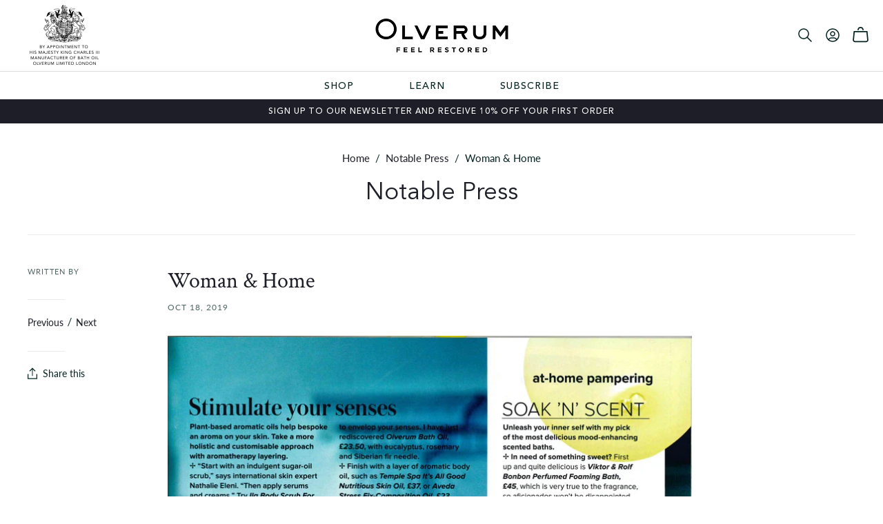

--- FILE ---
content_type: text/css
request_url: https://uk.olverum.com/cdn/shop/t/15/assets/devstyle.css?v=116845070216368579671768313713
body_size: 2260
content:
.heading_text{font-family:var(--ctm-font-family);font-weight:500;font-style:Medium;font-size:25px;line-height:32px;letter-spacing:0%;text-align:center;text-transform:uppercase;color:var(--heading-text)}.body_text{font-family:var(--ctm-font-family);font-weight:400;font-size:18px;line-height:24px;letter-spacing:0%;color:var(--body-text)}.btn_text{font-family:var(--ctm-font-family);font-weight:500;font-style:Medium;font-size:16px;line-height:140%;letter-spacing:0%;text-transform:uppercase;color:var(--button-text-colour);background-color:var(--accent-colour)}.btn_small{min-width:110px;padding:15px 20px 13px;height:50px}.btn_medium{min-width:210px;padding:16px 32px 14px;height:50px}.section-header_content{display:flex;justify-content:space-between;align-items:center;margin-bottom:30px}.section-header_content .section-title,.section-title{font-family:var(--ctm-font-family);font-weight:500;font-style:Medium;font-size:25px;line-height:25px;letter-spacing:0;text-transform:uppercase;color:var(--heading-text);margin:0;padding:0}.template-index .slide .content .title{font-family:var(--ctm-font-family);font-weight:800;font-style:Heavy;font-size:52px;line-height:64px;letter-spacing:2.08px;text-transform:uppercase;color:var(--heading-text)}.template-index .slide .content .tagline{margin-top:10px;font-family:var(--ctm-font-family);font-weight:400;font-style:regular;font-size:22px;line-height:24px;letter-spacing:0;color:var(--heading-text)}.template-index .slide .content .call-to-action{margin-top:30px;padding:15px 32px 13px;width:max-content;font-family:var(--ctm-font-family);font-weight:500;font-style:Medium;font-size:16px;line-height:140%;letter-spacing:0%;text-transform:uppercase;color:var(--button-text-colour);background-color:var(--accent-colour);display:flex!important;align-items:center;gap:20px;justify-content:space-between;transition:all .3s ease}.template-index .slide .content .call-to-action svg{width:16px;height:16px;min-width:auto;min-height:auto;position:relative;transform:none;top:0;left:0;z-index:1}.template-index .slide .content .call-to-action:hover{background-color:var(--accent-colour-hover);color:var(--button-text-colour-hover);border-color:var(--accent-colour-hover)}.template-index .slide .content .call-to-action:hover svg path{fill:var(--button-text-colour-hover)}.product-card-details .title{font-family:var(--ctm-font-family);font-weight:500;font-style:Medium;font-size:14px;line-height:20px;letter-spacing:0%;color:var(--heading-text);margin:0 0 6px;text-transform:uppercase}.product-card-details .title a{display:flex;justify-content:space-between;width:100%;gap:10px}.product-card-details .title a .product-title-variants{text-transform:lowercase;font-weight:300}.product-card-details .product-item__price{font-family:var(--ctm-font-family);font-weight:400;font-style:regular;font-size:14px;line-height:18px;letter-spacing:0%;color:var(--body-text);margin:0;justify-content:space-between}.product-card-details .product-item__price span.jdgm-prev-badge__text,.product-card-details .product-item__price span.jdgm-qa-badge__pos-below{display:none}.product-card-details .product-item__price .jdgm-preview-badge .jdgm-star.jdgm-star{color:var(--body-text)!important;font-size:14px!important;line-height:100%!important}.country-selection{position:relative;display:inline-block;margin-right:10px}.country-selection .currentCountry{display:flex;align-items:center;text-decoration:none;cursor:pointer}.country-selection .country-flag{display:block;margin-right:10px;flex-shrink:0}.country-selection .country-currency{font-family:var(--ctm-font-family);font-weight:500;font-style:normal;font-size:12px;line-height:14px;letter-spacing:1px;text-transform:uppercase;color:var(--body-text);margin-right:5px;white-space:nowrap}.country-selection .country-arrow{display:block;flex-shrink:0;width:13px;height:8px}.country-selection .country-arrow path{fill:var(--body-text)}.country-selection .cs-container{position:absolute;top:115%;left:-4px;margin-top:5px;padding:0;list-style:none;background:#fff;border:0;box-shadow:0 2px 8px #0000001a;z-index:99999;min-width:85px}.country-selection .cs-container li{margin:0;padding:0}.country-selection .cs-container li a{display:flex;align-items:center;padding:5px;text-decoration:none;transition:background-color .2s}.country-selection .cs-container li a:hover{background-color:var(--background-colour-hover)}.country-selection .cs-container li .country-flag{margin-right:10px}.country-selection .cs-container li .country-currency{font-family:var(--ctm-font-family);font-weight:500;font-style:normal;font-size:12px;line-height:14px;letter-spacing:1px;text-transform:uppercase;color:var(--body-text)}.product-form .product-submit{padding:17px 15px 15px;font-family:var(--ctm-font-family);font-weight:800;font-style:Heavy;font-size:16px;line-height:140%;letter-spacing:0;text-transform:uppercase}.product__text.rte p{font-family:var(--ctm-font-family);font-weight:800;font-style:Heavy;font-size:14px;line-height:18px;letter-spacing:.2px;text-align:center;vertical-align:middle}.product-details .product__price{text-decoration:none!important}.appstle_subscription_final_price{display:none}.product-pair-it-with_block{border:1px solid #EEEEEE}.product-pair-it-with_block .pair-it-width_header{background:#eee;padding:8px 16px;border-bottom:1px solid #EEEEEE}.product-pair-it-with_block .pair-it-width_header h3.pair-it-width_header_title{font-family:var(--ctm-font-family);font-weight:800;font-style:Heavy;font-size:14px;leading-trim:NONE;line-height:20px;letter-spacing:.7px;text-align:center;vertical-align:middle;text-transform:uppercase}.product-pair-it-with_block .pair-it-width_product_item_wrapper{padding:15px 17px 18px;position:relative}a.pair-it-width_product_item_link{position:absolute;width:100%;height:100%;left:0;top:0}.pair-it-width_product_item{display:flex;align-items:flex-start;justify-content:space-between}.pair-it-width_product_item .pair-it-width_product_item_image{max-width:80px;width:100%;aspect-ratio:1 / 1}.pair-it-width_product_item .pair-it-width_product_item_image a{display:flex}.pair-it-width_product_item .pair-it-width_product_item_image a img{width:100%;height:100%;max-height:80px;object-fit:cover}.pair-it-width_product_item_details{width:100%;padding:5px 10px}.pair-it-width_product_item_details h3.pair-it-width_product_item_title{font-family:var(--ctm-font-family);font-weight:800;font-style:Heavy;font-size:14px;line-height:20px;letter-spacing:.2px;text-align:left;vertical-align:middle;text-transform:uppercase}.pair-it-width_product_item_subtitle{font-family:var(--ctm-font-family);font-weight:800;font-style:Heavy;font-size:12px;line-height:16px;letter-spacing:.3px;vertical-align:middle;text-transform:capitalize;color:#8a8075;margin:0}.pair-it-width_product_item_description{font-family:Inter,sans-serif;font-weight:700;font-style:Bold;font-size:12px;line-height:16px;letter-spacing:0%;vertical-align:middle;color:#8a8075;margin:8px 0 0}.pair-it-width_product_item_details .pair-it-width_product_item_button{position:relative;font-family:var(--ctm-font-family);font-weight:800;font-style:Heavy;font-size:14px;line-height:20px;letter-spacing:.2px;text-align:center;vertical-align:middle;padding:9px 32px 7px;background-color:var(--accent-colour);color:var(--button-text-colour);border:1px solid var(--accent-colour);border-radius:0;transition:all .3s ease;display:flex;align-items:center;justify-content:center;width:max-content;margin-top:24px;z-index:99}.pair-it-width_product_item_details .pair-it-width_product_item_button:hover{background-color:var(--accent-colour-hover);color:var(--button-text-colour-hover);border-color:var(--accent-colour-hover)}ul.collapsible-tab__benefits-list{display:grid;grid-template-columns:1fr 1fr}.collapsible-tab__heading{padding:20px 20px 20px 0;font-family:var(--ctm-font-family);font-weight:700;font-style:Heavy;font-size:16px;line-height:18px;letter-spacing:.1px;vertical-align:middle;text-transform:uppercase}ul.collapsible-tab__benefits-list li.collapsible-tab__benefits-list-item{margin:5px 0;font-family:var(--ctm-font-family);font-weight:400;font-style:Roman;font-size:16px;line-height:22px;letter-spacing:0;vertical-align:middle}.template-collection .collection-title{padding-top:50px;padding-bottom:34px;text-align:left;border-bottom:none}.collection-title .label,.template-collection .page-title.collection-title .label{margin:0;padding:0;font-family:var(--ctm-font-family);font-weight:800;font-style:Heavy;font-size:36px;line-height:44px;letter-spacing:.04em;text-transform:uppercase;color:var(--heading-text)}.template-collection .rte.description{margin:20px 0 0;padding:0;max-width:1128px}.template-collection .rte.description p{font-family:var(--ctm-font-family);font-weight:400;font-style:Roman;font-size:18px;line-height:24px;letter-spacing:0;color:var(--body-text);margin:0;padding:0}.template-collection .product-list{padding-top:0;gap:30px}.template-collection .product-list.row-of-3 .product,.template-collection .product-list.row-of-3 .promo-block{width:calc(33.3333333333% - 20px)}.template-collection .product-list.row-of-3 .product{margin-bottom:0}@media (max-width: 940px) and (min-width: 769px){.template-collection .product-list.row-of-3 .product,.template-collection .product-list.row-of-3 .promo-block{width:calc(33.3333333333% - 20px);min-width:calc(33.3333333333% - 20px)}}@media (max-width: 768px) and (min-width: 600px){.template-collection .product-list.row-of-3 .product,.template-collection .product-list.row-of-3 .promo-block{width:calc(50% - 15px);min-width:calc(50% - 15px)}}@media (max-width: 599px){.template-collection .product-list.row-of-3 .product,.template-collection .product-list.row-of-3 .promo-block{width:100%;min-width:100%}.product__text.rte p{font-size:12px}}.template-collection .product-list .product-card-actions-static{margin-top:20px;width:100%;display:block!important;visibility:visible!important}.template-collection .product-list .product-card-actions-static .product-card-interaction{width:100%;margin:0;height:50px;border-radius:0;border:1px solid var(--accent-colour);background:var(--accent-colour);color:var(--button-text-colour);font-family:var(--ctm-font-family);font-weight:800;font-style:heavy;font-size:16px;line-height:140%;letter-spacing:0%;text-transform:uppercase;padding:14px 15px;cursor:pointer;transition:all .3s ease}.template-collection .product-list .product-card-actions-static .product-card-interaction:hover{background-color:var(--accent-colour-hover);border-color:var(--accent-colour-hover);color:var(--button-text-colour-hover)}.template-collection .product-list .product-card-actions-static .product-card-interaction:disabled{background:var(--button-background-disabled);color:var(--button-text-disabled);cursor:not-allowed}.template-collection .product-list .product-card-actions-static .product-card-interaction-addtocart-available{display:flex!important;justify-content:center;opacity:1!important;visibility:visible!important}.template-collection .product-list .product-card-actions-static .product-card-interaction-addtocart-available .price_dynamic{margin-left:4px}.template-collection .product-list .product-card-actions-static .product-card-interaction .product-card-interaction-addtocart-available{display:flex!important;justify-content:center;opacity:1!important;visibility:visible!important}.template-collection .product-list .product-card-actions-static .product-card-interaction-addtocart-error,.template-collection .product-list .product-card-actions-static .product-card-interaction-addtocart-spinner{display:none}.template-collection .product-list .product-card-actions-static .addtocart-button-loading .product-card-interaction-addtocart-available{display:none!important}.template-collection .product-list .product-card-actions-static .addtocart-button-loading .product-card-interaction-addtocart-spinner{display:flex;justify-content:center}@media (max-width: 768px){.template-collection .product-list .product-card-actions-static .product-card-interaction-addtocart-available{display:flex!important;justify-content:center;opacity:1!important;visibility:visible!important}}@media (max-width: 599px){.template-collection .product-list .product-card-actions-static .product-card-interaction-addtocart-available{display:flex!important;justify-content:center;opacity:1!important;visibility:visible!important}}.static-section-faq .page-masthead{width:90%;max-width:896px;margin:0 auto;padding:50px 0}.static-faq-section .page-title{text-align:left;border-bottom:none;padding:0;margin:0}.static-faq-section .page-title .label{font-family:var(--ctm-font-family);font-weight:800;font-style:Heavy;font-size:52px;line-height:64px;letter-spacing:.04em;text-transform:uppercase;color:var(--heading-text);margin:0;padding:0}.static-faq-section .page-title .rte.rte--faq{margin:30px 0 0;padding:0}.static-faq-section .page-title .rte.rte--faq p{font-family:var(--ctm-font-family);font-weight:400;font-style:Roman;font-size:22px;line-height:24px;letter-spacing:0;color:var(--body-text);margin:0;padding:0}.static-faq-section .faq__page .faq__section-heading.section-space-top-none{margin:0;padding-top:0}.static-faq-section .faq__page .faq__section-heading{margin:0;padding:50px 0 30px;font-family:var(--ctm-font-family);font-weight:500;font-style:Medium;font-size:25px;line-height:32px;letter-spacing:0;text-transform:uppercase;color:var(--heading-text)}.static-faq-section .faq__page .faq__block{padding:16px 0}.static-faq-section .faq__page .faq__block .faq__heading{font-family:var(--ctm-font-family);font-weight:400;font-style:Roman;font-size:22px;line-height:24px;letter-spacing:0;color:var(--body-text);margin:0;padding:0}.static-faq-section .faq__page .faq__block .rte p{font-family:var(--ctm-font-family);font-weight:350;font-style:Book;font-size:18px;line-height:24px;letter-spacing:0;color:var(--body-text);margin:0;padding:0}.faq__icon .icon-minus,.faq__icon .icon-down-arrow{width:12px;fill:#000}.faq__block:not(:first-of-type){border-top:1px solid #D7DAD9}.static-faq-section .faq__page{padding-bottom:50px}@media (max-width: 768px){.static-faq-section .page-title .label{font-size:32px;line-height:40px}.static-faq-section .page-title .rte.rte--faq p{font-size:18px;line-height:24px}.static-faq-section .faq__page .faq__section-heading{font-size:20px;line-height:22px;padding-top:30px;padding-bottom:20px}.static-faq-section .faq__page .faq__block{padding-top:10px;padding-bottom:10px}.static-faq-section .faq__page .faq__block .faq__heading{font-size:16px;line-height:20px}.static-faq-section .faq__page .faq__block .rte p{font-size:14px;line-height:20px}}.featured-collection .product-list .product{margin-bottom:0!important}@media (max-width: 1024px){.template-index .slide .content .title{font-size:38px;line-height:48px;letter-spacing:1.5px}.template-index .slide .content .call-to-action{font-size:15px;padding:14px 28px;gap:16px;margin-left:auto;margin-right:auto}.section-header_content .section-title,.section-title{font-size:22px;line-height:24px}.product-area .product-details{margin-left:0}}@media (max-width: 959px){.country-selection.mobile-hidden,.main-header--minimal .store-title.story-logo-mobile-hidden{display:none!important}.main-header--centered .header-minimal{position:relative}.main-header--minimal .main-header nav.full{display:none!important}.header-meganav-desktop{display:none!important}.collection-title .label,.template-collection .page-title.collection-title .label{font-size:32px;line-height:40px}.template-collection .rte.description p{font-size:18px;line-height:24px}}@media (max-width: 767px){.template-index .slide .content .title{font-size:28px;line-height:34px;letter-spacing:1px}.template-index .slide .content .tagline{font-size:16px;line-height:20px}.template-index .slide .content .call-to-action{font-size:14px;padding:12px 24px;gap:12px;margin-top:20px;height:40px}.section-header_content .section-title,.section-title{font-size:20px;line-height:22px}.template-collection .product-list .product-card-actions-static .product-card-interaction{font-size:14px;line-height:20px;padding:10px 20px;height:40px}}@media (max-width: 719px){.static-section-faq .page-masthead{width:100%}}@media (max-width: 990px){.product-gallery{display:block!important;width:100%!important;float:none!important;grid-template-columns:none!important;grid-template-rows:none!important;position:relative!important}.product-gallery--navigation{display:none!important}.product-gallery--viewport{position:relative!important;overflow:hidden!important;width:100%!important;grid-column-start:auto!important;grid-column-end:auto!important;grid-row-start:auto!important;grid-row-end:auto!important;-webkit-transform:translateZ(0);transform:translateZ(0)}.product-gallery--viewport--figure.swiper-slide{width:100%!important;display:block!important;opacity:1;position:relative}.product-gallery--viewport--figure .product-gallery--media-wrapper{width:100%;aspect-ratio:1 / 1;height:auto;display:flex;align-items:center;justify-content:center;overflow:hidden;position:relative;-webkit-transform:translateZ(0);transform:translateZ(0);backface-visibility:hidden}.product-gallery--viewport--figure img{width:100%;height:100%;object-fit:cover;display:block;-webkit-transform:translateZ(0);transform:translateZ(0);image-rendering:-webkit-optimize-contrast;image-rendering:crisp-edges}.product-gallery--viewport--figure video{width:100%;height:100%;object-fit:cover;-webkit-transform:translateZ(0);transform:translateZ(0)}.product-gallery--viewport--figure[data-media-type=external_video] .product-gallery--media-wrapper{width:100%;aspect-ratio:1 / 1;height:auto;padding-bottom:0}.product-gallery--viewport--figure[data-media-type=external_video] .product-gallery--media-wrapper>iframe{width:100%;height:100%;position:absolute;top:0;left:0}.product-gallery--viewport--figure[data-media-type=model] .product-gallery--media-wrapper{width:100%;aspect-ratio:1 / 1;height:auto;padding-bottom:0}.product-gallery--viewport--figure[data-media-type=model] .product-gallery--media-wrapper model-viewer{width:100%;height:100%}.product-gallery--pagination.swiper-pagination{position:static;margin-top:10px;padding:20px 0 0;display:flex;justify-content:center;align-items:center;gap:8px}.product-gallery--pagination .swiper-pagination-bullet{width:8px;height:8px;border-radius:50%;background-color:#0000004d;opacity:1;transition:all .3s ease}.product-gallery--pagination .swiper-pagination-bullet-active{background-color:#000c;width:24px;border-radius:4px}}@media (min-width: 991px){.product-gallery--viewport{position:relative}.product-gallery--arrow{position:absolute;top:50%;transform:translateY(-50%);z-index:10;width:40px;height:40px;border-radius:50%;background:#f6f6f6;border:1px solid #F6F6F6;display:flex;align-items:center;justify-content:center;cursor:pointer;opacity:1;transition:all .3s ease;padding:0;margin:0;color:#333}.product-gallery--arrow:hover{background:#fff;border-color:#f6f6f6}.product-gallery--arrow:active{transform:translateY(-50%) scale(.95)}.product-gallery--arrow:focus{outline:2px solid currentColor;outline-offset:2px}.product-gallery--arrow-prev{left:15px}.product-gallery--arrow-next{right:15px}.product-gallery--arrow svg{width:16px;height:8px}.product-gallery--arrow-next svg{transform:scale(-1)}.product-gallery--arrow svg path{stroke:#1d1e28;transition:stroke .3s ease}.product-gallery--arrow:hover svg path{stroke:#1d1e28}.product-gallery:not([data-product-gallery-layout]) .product-gallery--arrow,.product-gallery[data-product-gallery-layout=gallery-left] .product-gallery--arrow,.product-gallery[data-product-gallery-layout=gallery-right] .product-gallery--arrow,.product-gallery[data-product-gallery-layout=gallery-below] .product-gallery--arrow{display:flex}}@media (max-width: 990px){.product-gallery--arrow{display:none!important}}@media (max-width: 768px){.collection-title .label,.template-collection .page-title.collection-title .label{font-size:24px;line-height:32px}.template-collection .rte.description p{font-size:14px;line-height:20px}}@media (max-width: 768px){.jdgm-widget.jdgm-widget{padding:0 20px!important}}
/*# sourceMappingURL=/cdn/shop/t/15/assets/devstyle.css.map?v=116845070216368579671768313713 */


--- FILE ---
content_type: application/x-javascript
request_url: https://cdn.roseperl.com/storelocator-prod/setting/olverum-uk-1769151493.js?shop=olverum-uk.myshopify.com
body_size: 14556
content:
SCASLSetting={"apikey":"AIzaSyDjusDAXIKpNxf6j0020_zEVkoOlpgOMEY","radius":["0","1","5","10","20","30","40"],"df_radius":1,"df_measurement":"km","selected_tags":[],"selected_wfields":["title","address","operating_hours","city","state","zipcode","country","store_image","description","phone","fax","email","web","tags","schedule"],"wstyle":"#scasl-window-container #scasl-title{display:block !important}\n#scasl-window-container #scasl-address{display:block !important}\n#scasl-window-container .scasl-operating-hour{display:block !important}\n#scasl-window-container #scasl-city{display:inline-block !important}\n#scasl-window-container #scasl-state{display:inline-block !important}\n#scasl-window-container #scasl-zipcode{display:inline-block !important}\n#scasl-window-container #scasl-country{display:inline-block !important}\n#scasl-window-container #scasl-store_image{display:block !important}\n#scasl-window-container #scasl-description{display:block !important}\n#scasl-window-container #scasl-phone{display:block !important}\n#scasl-window-container #scasl-fax{display:block !important}\n#scasl-window-container #scasl-email{display:block !important}\n#scasl-window-container #scasl-web{display:block !important}\n#scasl-window-container #scasl-tags{display:block !important}\n#scasl-window-container #scasl-schedule{display:block !important}\n","selected_lfields":["title","address","operating_hours","city","state","zipcode","country","store_image","distance","direction"],"lstyle":"#scasl-list-container #scasl-title{display:block !important}\n#scasl-list-container #scasl-address{display:block !important}\n#scasl-list-container .scasl-operating-hour{display:block !important}\n#scasl-list-container #scasl-city{display:inline-block !important}\n#scasl-list-container #scasl-state{display:inline-block !important}\n#scasl-list-container #scasl-zipcode{display:inline-block !important}\n#scasl-list-container #scasl-country{display:inline-block !important}\n#scasl-list-container #scasl-store_image{display:block !important}\n#scasl-list-container #scasl-distance{display:block !important}\n#scasl-list-container #scasl-direction{display:block !important}\n","zoom":12,"extrafield":"extrafield","status":1,"autogeocode":1,"alltags":0,"search_bg_color":"#ffffff","search_border_color":"#cccccc","search_border_size":1,"loc_btn_color":"#1D1E28","search_btn_color":"#1D1E28","map_border_color":"#cccccc","map_border_size":0,"map_bg_color":"#ffffff","info_border_color":"#cccccc","info_border_size":0,"info_bg_color":"#ffffff","info_shop_name_color":"#1D1E28","info_shop_info_color":"#1D1E28","info_shop_info_font":"","info_shop_name_font":"","search_font":"","page_title":"Store Locator","curr_loc_text":"Current Location","radius_text":"Search Radius","msr_text":"Search Radius Measurement","find_loc_btn_text":"Find My Location","search_btn_text":"Search","filter_tags_text":"Filter Tags","enter_a_location_text":"Enter a location","add_error_alert":"Unable to find address","distance_error_alert":"Unfortunately, our closest location is more than","no_result_title":"No results","no_result_tags":"No locations were found with the given tags. Please modify your selections or input.","max_results":100,"scasl_phone_label":"","scasl_fax_label":"","scasl_email_label":"","scasl_schedule_label":"","map_style_name":"default","map_style_data":"","no_result_go_to_home_page":"Go to home page","default_view":0,"default_latitude":"51.550507","default_longitude":"-0.0971439","filter_tags_by":"and","default_view_zoom":12,"restric_country":[],"restric_country_text":"","miles_text":"miles","kilometers_text":"kilometers","cluster":1,"max_result_in_first_loading":5000,"no_limit_text":"No Limit","query_url":1,"clusters_style":"default","clustering_custom":"{\"cluster_color_level_1\":\"#ffffff\",\"cluster_image_level_1\":\"https:\\\/\\\/developers.google.com\\\/maps\\\/documentation\\\/javascript\\\/examples\\\/markerclusterer\\\/m1.png\",\"cluster_color_level_2\":\"#ffffff\",\"cluster_image_level_2\":\"https:\\\/\\\/developers.google.com\\\/maps\\\/documentation\\\/javascript\\\/examples\\\/markerclusterer\\\/m1.png\",\"cluster_color_level_3\":\"#ffffff\",\"cluster_image_level_3\":\"https:\\\/\\\/developers.google.com\\\/maps\\\/documentation\\\/javascript\\\/examples\\\/markerclusterer\\\/m1.png\",\"cluster_color_level_4\":\"#ffffff\",\"cluster_image_level_4\":\"https:\\\/\\\/developers.google.com\\\/maps\\\/documentation\\\/javascript\\\/examples\\\/markerclusterer\\\/m1.png\",\"cluster_color_level_5\":\"#ffffff\",\"cluster_image_level_5\":\"https:\\\/\\\/developers.google.com\\\/maps\\\/documentation\\\/javascript\\\/examples\\\/markerclusterer\\\/m1.png\"}","no_result_url":"","autocomplete_option":"address","store_sort":"default","view_map_btn_text":"View Map","created_at":"2025-10-09T15:47:39.000000Z","unlimited_search_radius":1,"dynamic_view":0,"dynamic_view_realtime":0,"pegman":1,"map_satellite_option":1,"zoom_control":1,"restricted_map_view":0,"display_operating_hours":1,"operating_hours":"","date_overrides":"","location_is_disabled_alert":"Location Services Disabled","location_is_disabled_text":"Please turn on device location to use Find My Location","kilometer_unit_text":"Kilometer","meter_unit_text":"Mile","more_text":"More","less_text":"Less","list_text":"List","map_text":"Map","direction_text":"Directions","image_position":"beside","image_size":"medium","open_text":"Open","opens_text":"Opens","open_now_text":"Open now","closed_text":"Closed","closes_text":"Closes","closes_soon_text":"Closes soon","monday_text":"Monday","tuesday_text":"Tuesday","wednesday_text":"Wednesday","thursday_text":"Thursday","friday_text":"Friday","saturday_text":"Saturday","sunday_text":"Sunday","hours_might_differ":"Hours might differ","monday_acronym_text":"Mon","tuesday_acronym_text":"Tue","wednesday_acronym_text":"Wed","thursday_acronym_text":"Thu","friday_acronym_text":"Fri","saturday_acronym_text":"Sat","sunday_acronym_text":"Sun","address_icon":"{\"status\":1,\"align\":\"left\",\"image\":\"<svg viewBox=\\\"0 0 20 20\\\" id=\\\"#default_address_icon\\\"><path fill-rule=\\\"evenodd\\\" d=\\\"M18 8c0-4.42-3.58-8-8-8s-8 3.58-8 8c0 .15 0 .29.01.44.13 3.55 1.99 7.62 7.13 11.29.51.36 1.21.36 1.72 0 5.14-3.67 7-7.74 7.13-11.29.01-.15.01-.29.01-.44zm-5.879 2.121a2.996 2.996 0 0 0 0-4.242 2.996 2.996 0 0 0-4.242 0 2.996 2.996 0 0 0 0 4.242 2.996 2.996 0 0 0 4.242 0z\\\"><\/path><\/svg>\"}","phone_icon":"{\"status\":0,\"align\":\"left\",\"image\":\"<svg viewBox=\\\"0 0 20 20\\\" id=\\\"default_phone_icon\\\"><path d=\\\"m7.876 6.976-.534-2.67a1.5 1.5 0 0 0-1.471-1.206h-3.233c-.86 0-1.576.727-1.537 1.586.461 10.161 5.499 14.025 14.415 14.413.859.037 1.584-.676 1.584-1.535v-3.235a1.5 1.5 0 0 0-1.206-1.471l-2.67-.534a1.5 1.5 0 0 0-1.636.8l-.488.975c-2 0-5-3-5-5l.975-.488c.606-.302.934-.972.801-1.635z\\\"><\/path><\/svg>\"}","email_icon":"{\"status\":0,\"align\":\"left\",\"image\":\"<svg viewBox=\\\"0 0 20 20\\\" id=\\\"default_email_icon\\\"><path d=\\\"M0 5.324v10.176a1.5 1.5 0 0 0 1.5 1.5h17a1.5 1.5 0 0 0 1.5-1.5v-10.176l-9.496 5.54a1 1 0 0 1-1.008 0l-9.496-5.54z\\\"><\\\/path><path d=\\\"M19.443 3.334a1.494 1.494 0 0 0-.943-.334h-17a1.49 1.49 0 0 0-.943.334l9.443 5.508 9.443-5.508z\\\"><\\\/path><\\\/svg>\"}","fax_icon":"{\"status\":0,\"align\":\"left\",\"image\":\"<svg viewBox=\\\"0 0 20 20\\\" id=\\\"default_fax_icon\\\"><path fill-rule=\\\"evenodd\\\" d=\\\"M4 2.5a1.5 1.5 0 0 1 1.5-1.5h9a1.5 1.5 0 0 1 1.5 1.5v2.5h1.5a1.5 1.5 0 0 1 1.5 1.5v6a1.5 1.5 0 0 1-1.5 1.5h-1.5v4a1 1 0 0 1-1 1h-10a1 1 0 0 1-1-1v-4h-1.5a1.5 1.5 0 0 1-1.5-1.5v-6a1.5 1.5 0 0 1 1.5-1.5h1.5v-2.5Zm10 14.5v-5h-8v5h8Zm3-8a1 1 0 1 1-2 0 1 1 0 0 1 2 0Zm-3-6h-8v2h8v-2Z\\\"><\\\/path><\\\/svg>\"}","web_url_icon":"{\"status\":0,\"align\":\"left\",\"image\":\"<svg viewBox=\\\"0 0 20 20\\\" id=\\\"default_web_url_icon\\\"><path d=\\\"M13.903 8c.06.629.097 1.292.097 2a1 1 0 0 1-2 0c0-.713-.039-1.378-.105-2h-3.803c-.139 1.33-.14 2.67-.004 4h1.912a1 1 0 0 1 0 2h-1.584c.469 2.08 1.202 3.41 1.585 4 0 0 .789.013.926.002a1.008 1.008 0 0 1 1.07.925 1 1 0 0 1-.924 1.07c-.094.007-1.073.003-1.073.003-5.514 0-10-4.486-10-10 0-5.515 4.486-10 10-10s10 4.485 10 10c0 .379-.036.749-.079 1.116a1.001 1.001 0 0 1-1.987-.233c.035-.291.066-.583.066-.883 0-.692-.098-1.36-.263-2h-3.834zm-3.915-5.964c-.386.606-1.1 1.931-1.564 3.964h3.137c-.466-2.033-1.185-3.358-1.573-3.964zm-7.725 9.964h3.819a21.604 21.604 0 0 1-.095-1.996c0-.67.033-1.338.096-2.004h-3.82a7.946 7.946 0 0 0-.263 2 7.96 7.96 0 0 0 .263 2zm.819 2a8.031 8.031 0 0 0 4.437 3.601 16.293 16.293 0 0 1-1.148-3.601h-3.289zm3.291-8a16.235 16.235 0 0 1 1.15-3.603 8.03 8.03 0 0 0-4.441 3.603h3.291zm7.239 0h3.305a8.029 8.029 0 0 0-4.465-3.612 16.128 16.128 0 0 1 1.16 3.612z\\\"><\\\/path><path d=\\\"m15.223 18.945-2.55-5.61a.5.5 0 0 1 .662-.662l5.61 2.55a.5.5 0 0 1 .017.903l-1.742.87a.5.5 0 0 0-.223.224l-.871 1.742a.5.5 0 0 1-.903-.017z\\\"><\\\/path><\\\/svg>\"}","oh_icon":"{\"status\":0,\"align\":\"left\",\"image\":\"<svg viewBox=\\\"0 0 20 20\\\" id=\\\"default_oh_icon\\\"><path d=\\\"M10 20c-5.514 0-10-4.486-10-10s4.486-10 10-10 10 4.486 10 10-4.486 10-10 10zm1-15a1 1 0 1 0-2 0v5a1 1 0 0 0 .293.707l3 3a1 1 0 0 0 1.414-1.414l-2.707-2.707v-4.586z\\\"><\\\/path><\\\/svg>\"}","icon_color":"#1D1E28","def_apk":"AIzaSyCIc9H3z2GFNnygX9XBLq08MYJsZ1ljp8A","locationsRaw":"[{\"lat\":\"54.9739958\",\"lng\":\"-1.6152919\",\"id\":18480011,\"name\":\"Fenwick Newcastle\",\"address\":\"39 Northumberland Street\",\"country\":\"United Kingdom\",\"state\":\"Tyne & Wear\",\"city\":\"Newcastle upon Tyne\",\"postal\":\"NE1 7AS\",\"priority\":1,\"apply_to_type\":1},{\"lat\":\"51.4903887\",\"lng\":\"-0.2380956\",\"id\":18480012,\"name\":\"Fenwick Brent Cross\",\"address\":\"Brent Cross Shopping Centre, Upper Mall\",\"country\":\"United Kingdom\",\"state\":\"Greater London\",\"city\":\"London\",\"postal\":\"NW4 3FN\",\"priority\":1,\"apply_to_type\":1},{\"lat\":\"51.4126322\",\"lng\":\"-0.3031655\",\"id\":18480013,\"name\":\"Fenwick Kingston\",\"address\":\"Wood Street\",\"country\":\"United Kingdom\",\"state\":\"Greater London\",\"city\":\"Kingston upon Thames\",\"postal\":\"KT1 1TX\",\"priority\":1,\"apply_to_type\":1},{\"lat\":\"51.8899797\",\"lng\":\"0.8974936\",\"id\":18480014,\"name\":\"Fenwick Colchester\",\"address\":\"152 High Street\",\"country\":\"United Kingdom\",\"state\":\"Essex\",\"city\":\"Colchester\",\"postal\":\"CO1 1PN\",\"priority\":1,\"apply_to_type\":1},{\"lat\":\"53.95686569999999\",\"lng\":\"-1.079507\",\"id\":18480015,\"name\":\"Fenwick York\",\"address\":\"Fenwick York\",\"country\":\"United Kingdom\",\"state\":\"North Yorkshire\",\"city\":\"York\",\"postal\":\"YO1\",\"priority\":1,\"apply_to_type\":1},{\"lat\":\"51.5082743\",\"lng\":\"-0.1382262\",\"id\":18480016,\"name\":\"Fortnum & Mason\",\"address\":\"181 Picadilly\",\"country\":\"United Kingdom\",\"state\":\"London\",\"city\":\"London\",\"postal\":\"SW1A 1ER\",\"priority\":1,\"apply_to_type\":1},{\"lat\":\"51.4992786\",\"lng\":\"-0.1626754\",\"id\":18480017,\"name\":\"Harrods\",\"address\":\"87-135 Brompton Rd\",\"country\":\"United Kingdom\",\"state\":\"london\",\"city\":\"London\",\"postal\":\"SW1X 7XL\",\"priority\":1,\"apply_to_type\":1},{\"lat\":\"51.50148189999999\",\"lng\":\"-0.1599989\",\"id\":18480018,\"name\":\"Harvey Nichols Knightsbridge\",\"address\":\"109–125 Knightsbridge\",\"country\":\"United Kingdom\",\"state\":\"Greater London\",\"city\":\"London\",\"postal\":\"SW1X 7RJ\",\"priority\":1,\"apply_to_type\":1},{\"lat\":\"55.9547408\",\"lng\":\"-3.192019\",\"id\":18480019,\"name\":\"Harvey Nichols Edinburgh\",\"address\":\"30–34 St Andrew Square\",\"country\":\"United Kingdom\",\"state\":\"Edinburgh\",\"city\":\"Edinburgh\",\"postal\":\"EH2 2AD\",\"priority\":1,\"apply_to_type\":1},{\"lat\":\"53.7980287\",\"lng\":\"-1.541869\",\"id\":18480020,\"name\":\"Harvey Nichols Leeds\",\"address\":\"107–111 Briggate\",\"country\":\"United Kingdom\",\"state\":\"Yorkshire\",\"city\":\"Leeds\",\"postal\":\"LS1 6AZ\",\"priority\":1,\"apply_to_type\":1},{\"lat\":\"53.4838719\",\"lng\":\"-2.2450584\",\"id\":18480021,\"name\":\"Harvey Nichols Manchester\",\"address\":\"21 New Cathedral Street\",\"country\":\"United Kingdom\",\"state\":\"Lancashire\",\"city\":\"Manchester\",\"postal\":\"M1 1AD\",\"priority\":1,\"apply_to_type\":1},{\"lat\":\"51.4571932\",\"lng\":\"-2.5865127\",\"id\":18480022,\"name\":\"Harvey Nichols Bristol\",\"address\":\"27 Philadelphia Street, Quakers Friars\",\"country\":\"United Kingdom\",\"state\":\"Avon\",\"city\":\"Bristol\",\"postal\":\"BS1 3BZ\",\"priority\":1,\"apply_to_type\":1},{\"lat\":\"51.51649459999999\",\"lng\":\"-0.1491697\",\"id\":18480023,\"name\":\"John Bell & Croydon\",\"address\":\"50-54 wigmore street\",\"country\":\"United Kingdom\",\"state\":\"Greater London\",\"city\":\"London\",\"postal\":\"W1U 2AU\",\"priority\":1,\"apply_to_type\":1},{\"lat\":\"51.4389731\",\"lng\":\"0.2710697\",\"id\":18480024,\"name\":\"John Lewis Bluewater\",\"address\":\"Bluewater Shopping Centre, Bluewater Pkwy\",\"country\":\"United Kingdom\",\"state\":\"Kent\",\"city\":\"Greenhithe\",\"postal\":\"DA9 9SA\",\"priority\":1,\"apply_to_type\":1},{\"lat\":\"51.5764072\",\"lng\":\"-0.2231059\",\"id\":18480025,\"name\":\"John Lewis Brent Cross\",\"address\":\"Brent Cross Shopping Centre, Prince Charles Drive\",\"country\":\"United Kingdom\",\"state\":\"Greater London\",\"city\":\"London\",\"postal\":\"NW4 3FL\",\"priority\":1,\"apply_to_type\":1},{\"lat\":\"51.4791113\",\"lng\":\"-3.1762065\",\"id\":18480026,\"name\":\"John Lewis Cardiff\",\"address\":\"The Hayes\",\"country\":\"United Kingdom\",\"state\":\"Wales\",\"city\":\"Cardiff\",\"postal\":\"CF10 1EG\",\"priority\":1,\"apply_to_type\":1},{\"lat\":\"53.394361\",\"lng\":\"-2.214115\",\"id\":18480027,\"name\":\"John Lewis Cheadle\",\"address\":\"Shopping area\",\"country\":\"United Kingdom\",\"state\":\"Greater Manchester\",\"city\":\"Cheadle\",\"postal\":\"SK8 3BZ\",\"priority\":1,\"apply_to_type\":1},{\"lat\":\"51.7340996\",\"lng\":\"0.4751278\",\"id\":18480028,\"name\":\"John Lewis Chelmsford\",\"address\":\"50 Bond Street\",\"country\":\"United Kingdom\",\"state\":\"Essex\",\"city\":\"Chelmsford\",\"postal\":\"CM1 1GD\",\"priority\":1,\"apply_to_type\":1},{\"lat\":\"51.5249719\",\"lng\":\"-2.5960692\",\"id\":18480029,\"name\":\"John Lewis Cribbs Causeway\",\"address\":\"The Mall at Cribbs Causeway\",\"country\":\"United Kingdom\",\"state\":\"South Gloucestershire\",\"city\":\"Bristol\",\"postal\":\"BS34 5QU\",\"priority\":1,\"apply_to_type\":1},{\"lat\":\"55.8638319\",\"lng\":\"-4.252432499999999\",\"id\":18480030,\"name\":\"John Lewis Glasgow\",\"address\":\"Buchanan Galleries, Buchanan Street\",\"country\":\"United Kingdom\",\"state\":\"Scotland\",\"city\":\"Glasgow\",\"postal\":\"G1 2GF\",\"priority\":1,\"apply_to_type\":1},{\"lat\":\"51.6108735\",\"lng\":\"-0.7825702999999999\",\"id\":18480031,\"name\":\"John Lewis High Wycombe\",\"address\":\"Cressex Centre, Holmers Farm Way\",\"country\":\"United Kingdom\",\"state\":\"Buckinghamshire\",\"city\":\"High Wycombe\",\"postal\":\"HP12 4NW\",\"priority\":1,\"apply_to_type\":1},{\"lat\":\"51.0642653\",\"lng\":\"-0.3294735\",\"id\":18480032,\"name\":\"John Lewis Horsham\",\"address\":\"Albion Way\",\"country\":\"United Kingdom\",\"state\":\"West Sussex\",\"city\":\"Horsham\",\"postal\":\"RH12 1LP\",\"priority\":1,\"apply_to_type\":1},{\"lat\":\"51.4126322\",\"lng\":\"-0.3031655\",\"id\":18480033,\"name\":\"John Lewis Kingston\",\"address\":\"Wood Street\",\"country\":\"United Kingdom\",\"state\":\"Greater London\",\"city\":\"Kingston upon Thames\",\"postal\":\"KT1 1TE\",\"priority\":1,\"apply_to_type\":1},{\"lat\":\"53.798054\",\"lng\":\"-1.5391306\",\"id\":18480034,\"name\":\"John Lewis Leeds\",\"address\":\"Victoria Gate, Harewood Street\",\"country\":\"United Kingdom\",\"state\":\"West Yorkshire\",\"city\":\"Leeds\",\"postal\":\"LS2 7AR\",\"priority\":1,\"apply_to_type\":1},{\"lat\":\"53.4027841\",\"lng\":\"-2.9867576\",\"id\":18480035,\"name\":\"John Lewis Liverpool\",\"address\":\"70 South John Street\",\"country\":\"United Kingdom\",\"state\":\"Merseyside\",\"city\":\"Liverpool\",\"postal\":\"L1 8BJ\",\"priority\":1,\"apply_to_type\":1},{\"lat\":\"52.6365195\",\"lng\":\"-1.1385353\",\"id\":18480036,\"name\":\"John Lewis Leicester\",\"address\":\"Highcross Ln \\\/ Bath House Ln\",\"country\":\"United Kingdom\",\"state\":\"Leicestershire\",\"city\":\"Leicester\",\"postal\":\"LE1 4SA\",\"priority\":1,\"apply_to_type\":1},{\"lat\":\"50.9032604\",\"lng\":\"-1.4069714\",\"id\":18480037,\"name\":\"John Lewis Southampton\",\"address\":\"Westquay Shopping Centre, 23 Harbour Parade\",\"country\":\"United Kingdom\",\"state\":\"Hampshire\",\"city\":\"Southampton\",\"postal\":\"SO15 1QA\",\"priority\":1,\"apply_to_type\":1},{\"lat\":\"53.4664789\",\"lng\":\"-2.3435008\",\"id\":18480038,\"name\":\"John Lewis Trafford\",\"address\":\"Intu Trafford Centre, Peel Ave\",\"country\":\"United Kingdom\",\"state\":\"Greater Manchester\",\"city\":\"Manchester\",\"postal\":\"M17 8JL\",\"priority\":1,\"apply_to_type\":1},{\"lat\":\"51.8037275\",\"lng\":\"-0.2061585\",\"id\":18480039,\"name\":\"John Lewis Welwyn\",\"address\":\"Bridge Road\",\"country\":\"United Kingdom\",\"state\":\"Hertfordshire\",\"city\":\"Welwyn Garden City\",\"postal\":\"AL8 6TP\",\"priority\":1,\"apply_to_type\":1},{\"lat\":\"51.50757249999999\",\"lng\":\"-0.2212054\",\"id\":18480040,\"name\":\"John Lewis White City\",\"address\":\"Westfield London, Ariel Way\",\"country\":\"United Kingdom\",\"state\":\"Greater London\",\"city\":\"London\",\"postal\":\"W12 7FU\",\"priority\":1,\"apply_to_type\":1},{\"lat\":\"54.9741085\",\"lng\":\"-1.6153117\",\"id\":18480041,\"name\":\"John Lewis Newcastle\",\"address\":\"Eldon Square\",\"country\":\"United Kingdom\",\"state\":\"Tyne & Wear\",\"city\":\"Newcastle upon Tyne\",\"postal\":\"NE1 7JB\",\"priority\":1,\"apply_to_type\":1},{\"lat\":\"52.6242703\",\"lng\":\"1.2949767\",\"id\":18480042,\"name\":\"John Lewis Norwich\",\"address\":\"All Saints Green\",\"country\":\"United Kingdom\",\"state\":\"Norfolk\",\"city\":\"Norwich\",\"postal\":\"NR1 3LX\",\"priority\":1,\"apply_to_type\":1},{\"lat\":\"52.9560076\",\"lng\":\"-1.1469715\",\"id\":18480043,\"name\":\"John Lewis Nottingham\",\"address\":\"Victoria Centre\",\"country\":\"United Kingdom\",\"state\":\"Nottinghamshire\",\"city\":\"Nottingham\",\"postal\":\"NG1 3QA\",\"priority\":1,\"apply_to_type\":1},{\"lat\":\"51.750163\",\"lng\":\"-1.2615206\",\"id\":18480044,\"name\":\"John Lewis Oxford\",\"address\":\"Westgate Shopping Centre\",\"country\":\"United Kingdom\",\"state\":\"Oxfordshire\",\"city\":\"Oxford\",\"postal\":\"OX1 1PB\",\"priority\":1,\"apply_to_type\":1},{\"lat\":\"51.5152964\",\"lng\":\"-0.1450016\",\"id\":18480045,\"name\":\"John Lewis Oxford Street\",\"address\":\"300 Oxford Street\",\"country\":\"United Kingdom\",\"state\":\"Greater <London\",\"city\":\"London\",\"postal\":\"W1C 1DX\",\"priority\":1,\"apply_to_type\":1},{\"lat\":\"51.4927535\",\"lng\":\"-0.1569721\",\"id\":18480046,\"name\":\"John Lewis Peter Jones (Sloane Square)\",\"address\":\"Sloane Square\",\"country\":\"United Kingdom\",\"state\":\"Greater London\",\"city\":\"London\",\"postal\":\"SW1W 8EL\",\"priority\":1,\"apply_to_type\":1},{\"lat\":\"50.7175716\",\"lng\":\"-1.9826408\",\"id\":18480047,\"name\":\"John Lewis Poole\",\"address\":\"150–152 High Street\",\"country\":\"United Kingdom\",\"state\":\"Dorset\",\"city\":\"Poole\",\"postal\":\"BH15 1SX\",\"priority\":1,\"apply_to_type\":1},{\"lat\":\"51.455641\",\"lng\":\"-0.9728439\",\"id\":18480048,\"name\":\"John Lewis Reading\",\"address\":\"Broad Street\",\"country\":\"United Kingdom\",\"state\":\"Berkshire\",\"city\":\"Reading\",\"postal\":\"RG1 2BB\",\"priority\":1,\"apply_to_type\":1},{\"lat\":\"51.4938739\",\"lng\":\"-0.1514405\",\"id\":18480049,\"name\":\"Les Senteurs Ltd\",\"address\":\"71 Elizabeth Street\",\"country\":\"United Kingdom\",\"state\":\"Greater London\",\"city\":\"London\",\"postal\":\"SW1W 9PJ\",\"priority\":1,\"apply_to_type\":1},{\"lat\":\"51.5129993\",\"lng\":\"-0.1405061\",\"id\":18480050,\"name\":\"Liberty Retail Plc\",\"address\":\"Regent Street\",\"country\":\"United Kingdom\",\"state\":\"Greater London\",\"city\":\"London\",\"postal\":\"W1B 5AH\",\"priority\":1,\"apply_to_type\":1},{\"lat\":\"54.4913184\",\"lng\":\"-0.6378545\",\"id\":18480051,\"name\":\"Saltmoore\",\"address\":\"Sandsend Road\",\"country\":\"United Kingdom\",\"city\":\"Whitby\",\"postal\":\"YO21 3ST\",\"priority\":1,\"apply_to_type\":1},{\"lat\":\"51.489109\",\"lng\":\"-0.1652526\",\"id\":18480052,\"name\":\"Sarah Chapman Skinesis Clinic Ltd\",\"address\":\"59 Markham Street\",\"country\":\"United Kingdom\",\"state\":\"Greater London\",\"city\":\"London\",\"postal\":\"SW3 3NR\",\"priority\":1,\"apply_to_type\":1},{\"lat\":\"53.4825554\",\"lng\":\"-2.2415231\",\"id\":18480053,\"name\":\"Space NK Arndale Mall (Manchester)\",\"address\":\"Market Street\",\"city\":\"Manchester\",\"postal\":\"M4 3AQ\",\"priority\":1,\"apply_to_type\":1},{\"lat\":\"50.8209542\",\"lng\":\"-0.139543\",\"id\":18480054,\"name\":\"Space NK Brighton\",\"address\":\"6 Bartholomews\",\"city\":\"Brighton\",\"postal\":\"BN1 1HG\",\"priority\":1,\"apply_to_type\":1},{\"lat\":\"51.50261949999999\",\"lng\":\"-0.1915199\",\"id\":18480055,\"name\":\"Space NK Kensington\",\"address\":\"1 Kensington Church Street\",\"city\":\"London\",\"postal\":\"W8 4LB\",\"priority\":1,\"apply_to_type\":1},{\"lat\":\"51.3829936\",\"lng\":\"-2.3603264\",\"id\":18480056,\"name\":\"Space NK Bath\",\"address\":\"10 New Bond Street Place\",\"city\":\"Bath\",\"postal\":\"BA1 1BE\",\"priority\":1,\"apply_to_type\":1},{\"lat\":\"54.5983429\",\"lng\":\"-5.9251724\",\"id\":18480057,\"name\":\"Space NK Belfast\",\"address\":\"Victoria Square Shopping Centre, 1 Victoria Square\",\"city\":\"Belfast\",\"postal\":\"BT1 4QG\",\"priority\":1,\"apply_to_type\":1},{\"lat\":\"53.842914\",\"lng\":\"-0.4081327\",\"id\":18480058,\"name\":\"Space NK Beverley\",\"address\":\"19 Albion Road, Beverley (near Hull)\",\"city\":\"Beverley\",\"postal\":\"LS1 5AT\",\"priority\":1,\"apply_to_type\":1},{\"lat\":\"52.4776446\",\"lng\":\"-1.8944147\",\"id\":18480059,\"name\":\"Space NK Birmingham Bullring\",\"address\":\"Lower Level, Bullring\",\"city\":\"Birmingham\",\"postal\":\"B5 4BF\",\"priority\":1,\"apply_to_type\":1},{\"lat\":\"51.4389731\",\"lng\":\"0.2710697\",\"id\":18480060,\"name\":\"Space NK Bluewater\",\"address\":\"Bluewater Shopping Centre, Greenhithe\",\"city\":\"Greenhithe\",\"postal\":\"DA9 9ST\",\"priority\":1,\"apply_to_type\":1},{\"lat\":\"51.4568376\",\"lng\":\"-2.607686\",\"id\":18480061,\"name\":\"Space NK Bristol – Queens Road\",\"address\":\"81 Queens Road\",\"city\":\"Bristol\",\"postal\":\"BS8 1QS\",\"priority\":1,\"apply_to_type\":1},{\"lat\":\"51.40363139999999\",\"lng\":\"0.0142894\",\"id\":18480062,\"name\":\"Space NK Bromley\",\"address\":\"122 High Street\",\"city\":\"Bromley\",\"postal\":\"BR1 1DN\",\"priority\":1,\"apply_to_type\":1},{\"lat\":\"51.5049847\",\"lng\":\"-0.0229422\",\"id\":18480063,\"name\":\"Space NK Canary Wharf\",\"address\":\"Cabot Place\",\"city\":\"London\",\"postal\":\"E14 4QT\",\"priority\":1,\"apply_to_type\":1},{\"lat\":\"51.4769658\",\"lng\":\"-3.1803381\",\"id\":18480064,\"name\":\"Space NK Cardiff\",\"address\":\"Central Cardiff, St David’s Centre\",\"city\":\"Cardiff\",\"postal\":\"CF10 2EF\",\"priority\":1,\"apply_to_type\":1},{\"lat\":\"51.9002767\",\"lng\":\"-2.0762449\",\"id\":18480065,\"name\":\"Space NK Cheltenham\",\"address\":\"27 The Promenade\",\"city\":\"Cheltenham\",\"postal\":\"GL50 1PM\",\"priority\":1,\"apply_to_type\":1},{\"lat\":\"53.2622911\",\"lng\":\"-2.8815274\",\"id\":18480066,\"name\":\"Space NK Cheshire Oaks\",\"address\":\"Cheshire Oaks Retail Park\",\"city\":\"Ellesmere Port\",\"postal\":\"CH65 9HQ\",\"priority\":1,\"apply_to_type\":1},{\"lat\":\"51.5133529\",\"lng\":\"-0.1246015\",\"id\":18480067,\"name\":\"Space NK Covent Garden\",\"address\":\"3 Neal Street\",\"city\":\"London\",\"postal\":\"WC2H 9PU\",\"priority\":1,\"apply_to_type\":1},{\"lat\":\"51.5249719\",\"lng\":\"-2.5960692\",\"id\":18480068,\"name\":\"Space NK Cribbs Causeway (Bristol)\",\"address\":\"The Mall at Cribbs Causeway\",\"city\":\"Bristol\",\"postal\":\"BS34 5DG\",\"priority\":1,\"apply_to_type\":1},{\"lat\":\"51.5083609\",\"lng\":\"-0.1363332\",\"id\":18480069,\"name\":\"Space NK Duke of York Square\",\"address\":\"27 Duke of York Square\",\"city\":\"London\",\"postal\":\"SW3 4LY\",\"priority\":1,\"apply_to_type\":1},{\"lat\":\"55.9529237\",\"lng\":\"-3.2004714\",\"id\":18480070,\"name\":\"Space NK Edinburgh\",\"address\":\"George Street\",\"city\":\"Edinburgh\",\"postal\":\"EH2 2PJ\",\"priority\":1,\"apply_to_type\":1},{\"lat\":\"55.8593083\",\"lng\":\"-4.2543424\",\"id\":18480071,\"name\":\"Space NK Glasgow\",\"address\":\"Princes Square, 48 Buchanan Street\",\"city\":\"Glasgow\",\"postal\":\"G1 3JN\",\"priority\":1,\"apply_to_type\":1},{\"lat\":\"51.2376607\",\"lng\":\"-0.566997\",\"id\":18480072,\"name\":\"Space NK Guildford\",\"address\":\"247 High Street\",\"city\":\"Guildford\",\"postal\":\"GU1 3BQ\",\"priority\":1,\"apply_to_type\":1},{\"lat\":\"51.5561096\",\"lng\":\"-0.177169\",\"id\":18480073,\"name\":\"Space NK Hampstead\",\"address\":\"32 Hampstead High Street\",\"city\":\"London\",\"postal\":\"NW3 1JX\",\"priority\":1,\"apply_to_type\":1},{\"lat\":\"53.9953124\",\"lng\":\"-1.5006435\",\"id\":18480074,\"name\":\"Space NK Harrogate\",\"address\":\"20 Prospect Place\",\"city\":\"Harrogate\",\"postal\":\"HG1 1LB\",\"priority\":1,\"apply_to_type\":1},{\"lat\":\"51.53703369999999\",\"lng\":\"-0.1031877\",\"id\":18480075,\"name\":\"Space NK Islington\",\"address\":\"91 Upper Street\",\"city\":\"London\",\"postal\":\"N1 0NP\",\"priority\":1,\"apply_to_type\":1},{\"lat\":\"54.9925006\",\"lng\":\"-1.6049312\",\"id\":18480076,\"name\":\"Space NK Jesmond\",\"address\":\"Acorn Road, Jesmond\",\"city\":\"Newcastle\",\"postal\":\"NE2 2DJ\",\"priority\":1,\"apply_to_type\":1},{\"lat\":\"51.4092553\",\"lng\":\"-0.3065167\",\"id\":18480077,\"name\":\"Space NK Kingston upon Thames\",\"address\":\"6 Market Place\",\"city\":\"Kingston\",\"postal\":\"KT1 1JP\",\"priority\":1,\"apply_to_type\":1},{\"lat\":\"53.30368619999999\",\"lng\":\"-2.3750471\",\"id\":18480078,\"name\":\"Space NK Knutsford\",\"address\":\"10 Princess Street\",\"city\":\"Knutsford\",\"postal\":\"WA16 6BU\",\"priority\":1,\"apply_to_type\":1},{\"lat\":\"51.6224562\",\"lng\":\"0.3274959\",\"id\":18480079,\"name\":\"Space NK Lakeside\",\"address\":\"Princes Way, Lakeside Shopping Centre\",\"city\":\"Essex\",\"postal\":\"RM20 2ZP\",\"priority\":1,\"apply_to_type\":1},{\"lat\":\"52.2902837\",\"lng\":\"-1.5405751\",\"id\":18480080,\"name\":\"Space NK Leamington Spa\",\"address\":\"12 Regent Street\",\"city\":\"Leamington Spa\",\"postal\":\"CV32 5HQ\",\"priority\":1,\"apply_to_type\":1},{\"lat\":\"53.7982998\",\"lng\":\"-1.5401939\",\"id\":18480081,\"name\":\"Space NK Leeds Victoria Quarter\",\"address\":\"County Arcade\",\"city\":\"Leeds\",\"postal\":\"LS1 6BW\",\"priority\":1,\"apply_to_type\":1},{\"lat\":\"53.4825902\",\"lng\":\"-2.2453195\",\"id\":18480082,\"name\":\"Space NK Manchester – St Ann's Square\",\"address\":\"27 St Ann’s Square\",\"city\":\"Manchester\",\"postal\":\"M2 7EH\",\"priority\":1,\"apply_to_type\":1},{\"lat\":\"51.5723937\",\"lng\":\"-0.776342\",\"id\":18480083,\"name\":\"Space NK Marlow\",\"address\":\"22–26 Spittal Street\",\"city\":\"Marlow\",\"postal\":\"SL7 1DB\",\"priority\":1,\"apply_to_type\":1},{\"lat\":\"51.521289\",\"lng\":\"-0.1520311\",\"id\":18480084,\"name\":\"Space NK Marylebone\",\"address\":\"72 Marylebone High Street\",\"city\":\"London\",\"postal\":\"W1U 5JW\",\"priority\":1,\"apply_to_type\":1},{\"lat\":\"52.04284260000001\",\"lng\":\"-0.7562173\",\"id\":18480085,\"name\":\"Space NK Milton Keynes\",\"address\":\"Centre:mk\",\"city\":\"Milton Keynes\",\"postal\":\"MK9 3ES\",\"priority\":1,\"apply_to_type\":1},{\"lat\":\"51.5907475\",\"lng\":\"-0.1422585\",\"id\":18480086,\"name\":\"Space NK Muswell Hill\",\"address\":\"238 Muswell Hill Broadway\",\"city\":\"London\",\"postal\":\"N10 3SH\",\"priority\":1,\"apply_to_type\":1},{\"lat\":\"54.97503409999999\",\"lng\":\"-1.615061\",\"id\":18480087,\"name\":\"Space NK Newcastle\",\"address\":\"11 Blackett Street\",\"city\":\"Newcastle\",\"postal\":\"NE1 5BS\",\"priority\":1,\"apply_to_type\":1},{\"lat\":\"51.5158976\",\"lng\":\"-0.1890398\",\"id\":18480088,\"name\":\"Space NK Notting Hill\",\"address\":\"8 Westbourne Grove\",\"city\":\"London\",\"postal\":\"W11 2BL\",\"priority\":1,\"apply_to_type\":1},{\"lat\":\"52.9535566\",\"lng\":\"-1.1469981\",\"id\":18480089,\"name\":\"Space NK Nottingham\",\"address\":\"12 Pelham Street, Nottingham\",\"city\":\"Nottingham\",\"postal\":\"NG1 2EG.\",\"priority\":1,\"apply_to_type\":1},{\"lat\":\"51.4730544\",\"lng\":\"-0.1977312\",\"id\":18480090,\"name\":\"Space NK Parsons Green\",\"address\":\"205 New King’s Road\",\"city\":\"London\",\"postal\":\"SW6 4RS\",\"priority\":1,\"apply_to_type\":1},{\"lat\":\"51.65505040000001\",\"lng\":\"-0.2014553\",\"id\":18480091,\"name\":\"Space NK Putney\",\"address\":\"134 High Street\",\"city\":\"London\",\"postal\":\"SW15 1RR\",\"priority\":1,\"apply_to_type\":1},{\"lat\":\"51.4536968\",\"lng\":\"-0.9707129000000001\",\"id\":18480092,\"name\":\"Space NK Reading\",\"address\":\"Unit L21A, The Oracle Shopping Centre\",\"city\":\"Reading\",\"postal\":\"RG1 2AG\",\"priority\":1,\"apply_to_type\":1},{\"lat\":\"51.5162671\",\"lng\":\"-0.1425508\",\"id\":18480093,\"name\":\"Space NK Regent Street\",\"address\":\"285–287 Regent Street\",\"city\":\"London\",\"postal\":\"W1B 2HH\",\"priority\":1,\"apply_to_type\":1},{\"lat\":\"51.2378728\",\"lng\":\"-0.2037782\",\"id\":18480094,\"name\":\"Space NK Reigate\",\"address\":\"36 Church Street\",\"city\":\"Reigate\",\"postal\":\"RH2 0AJ\",\"priority\":1,\"apply_to_type\":1},{\"lat\":\"51.4606272\",\"lng\":\"-0.3052187\",\"id\":18480095,\"name\":\"Space NK Richmond\",\"address\":\"25 George Street\",\"city\":\"Richmond\",\"postal\":\"TW9 1HY\",\"priority\":1,\"apply_to_type\":1},{\"lat\":\"51.2718575\",\"lng\":\"0.1925102\",\"id\":18480096,\"name\":\"Space NK Sevenoaks\",\"address\":\"129 High Street\",\"city\":\"Sevenoaks\",\"postal\":\"TN13 1UP\",\"priority\":1,\"apply_to_type\":1},{\"lat\":\"53.4128864\",\"lng\":\"-1.4131208\",\"id\":18480097,\"name\":\"Space NK Sheffield\",\"address\":\"20 Unit 43, Centre, 20 Meadowhall Way\",\"city\":\"Sheffield\",\"postal\":\"S9 1EN\",\"priority\":1,\"apply_to_type\":1},{\"lat\":\"51.5135819\",\"lng\":\"-0.1352058\",\"id\":18480098,\"name\":\"Space NK Soho\",\"address\":\"15 Broadwick Street\",\"city\":\"London\",\"postal\":\"W1F 0DL\",\"priority\":1,\"apply_to_type\":1},{\"lat\":\"50.904171\",\"lng\":\"-1.4075563\",\"id\":18480099,\"name\":\"Space NK Southampton\",\"address\":\"Westquay Centre\",\"city\":\"Southampton\",\"postal\":\"SO15 1QZ\",\"priority\":1,\"apply_to_type\":1},{\"lat\":\"51.5337658\",\"lng\":\"-0.1712723\",\"id\":18480100,\"name\":\"Space NK St John's Wood\",\"address\":\"73 St John’s Wood High Street\",\"city\":\"London\",\"postal\":\"NW8 7HA\",\"priority\":1,\"apply_to_type\":1},{\"lat\":\"51.13421169999999\",\"lng\":\"0.2637349\",\"id\":18480101,\"name\":\"Space NK Tunbridge Wells\",\"address\":\"122 Mount Pleasant Road\",\"city\":\"Tunbridge Wells\",\"postal\":\"TN1 1DH\",\"priority\":1,\"apply_to_type\":1},{\"lat\":\"51.5149045\",\"lng\":\"-0.1947173\",\"id\":18480102,\"name\":\"Space NK Westbourne Grove\",\"address\":\"127–131 Westbourne Grove\",\"city\":\"London\",\"postal\":\"W2 4UP\",\"priority\":1,\"apply_to_type\":1},{\"lat\":\"51.50757249999999\",\"lng\":\"-0.2212054\",\"id\":18480103,\"name\":\"Space NK Westfield London\",\"address\":\"Unit SU1214, Westfield Shopping Centre, 2080 Ariel Way\",\"city\":\"London\",\"postal\":\"W12 7GD\",\"priority\":1,\"apply_to_type\":1},{\"lat\":\"51.3723189\",\"lng\":\"-0.4613678\",\"id\":18480104,\"name\":\"Space NK Weybridge\",\"address\":\"44 Church Street\",\"city\":\"Weybridge\",\"postal\":\"KT13 8DP\",\"priority\":1,\"apply_to_type\":1},{\"lat\":\"53.3258601\",\"lng\":\"-2.2335193\",\"id\":18480105,\"name\":\"Space NK Wilmslow\",\"address\":\"9 Water Lane\",\"city\":\"Wilmslow\",\"postal\":\"SK9 5AE\",\"priority\":1,\"apply_to_type\":1},{\"lat\":\"51.5814497\",\"lng\":\"-0.0386693\",\"id\":18480106,\"name\":\"Space NK Wimbledon Village\",\"address\":\"20 High Street\",\"city\":\"London\",\"postal\":\"SW19 5BY\",\"priority\":1,\"apply_to_type\":1},{\"lat\":\"51.4809433\",\"lng\":\"-0.6112624999999999\",\"id\":18480107,\"name\":\"Space NK Windsor\",\"address\":\"44–45 Peascod Street\",\"city\":\"Windsor\",\"postal\":\"SL4 1DE\",\"priority\":1,\"apply_to_type\":1},{\"lat\":\"53.9587801\",\"lng\":\"-1.0841156\",\"id\":18480108,\"name\":\"Space NK York\",\"address\":\"21 Coney Street\",\"city\":\"York\",\"postal\":\"YO1 9QL\",\"priority\":1,\"apply_to_type\":1},{\"lat\":\"52.6289706\",\"lng\":\"1.2937517\",\"id\":18480109,\"name\":\"Space NK Norwich\",\"address\":\"10 London St\",\"city\":\"Norwich\",\"postal\":\"NR2 1LH\",\"priority\":1,\"apply_to_type\":1},{\"lat\":\"51.5155384\",\"lng\":\"-0.1409736\",\"id\":18480110,\"name\":\"Space NK Oxford Street\",\"address\":\"216 Oxford St\",\"city\":\"London\",\"postal\":\"W1C 1DA\",\"priority\":1,\"apply_to_type\":1},{\"lat\":\"50.71993879999999\",\"lng\":\"-1.8770085\",\"id\":18480111,\"name\":\"Space NK Bournemouth\",\"address\":\"1 Gervis Pl\",\"city\":\"Bournemouth\",\"postal\":\"BH1 2AL\",\"priority\":1,\"apply_to_type\":1}]","origin_marker_img":"","arrow_up":"","arrow_down":"","loading":"","display_timezone":1,"time_format":0,"timezone":"(GMT+00:00) UTC","app_url":"https:\/\/sl.roseperl.com","cdn_app_url":"https:\/\/cdn.roseperl.com","cdn_amai_url":"https:\/\/cdn.roseperl.com\/storelocator-prod","suffix_url":"store-locator","is_normal":true,"release_api_key_date":"2023-12-15","static_files":[{"id":8,"file_name":"findonline.css","file_path":"\/assets\/css\/findonline-1763613806.css","timestamp":"1763613806","created_at":"2025-08-29T10:54:14.000000Z","updated_at":"2025-11-20T04:43:26.000000Z"},{"id":1,"file_name":"tag.png","file_path":"\/assets\/img\/tag.png","timestamp":null,"created_at":"2024-03-05T07:12:18.000000Z","updated_at":"2024-03-05T07:12:18.000000Z"},{"id":2,"file_name":"close-icon-dark.png","file_path":"\/assets\/img\/close-icon-dark.png","timestamp":null,"created_at":"2024-03-05T07:12:18.000000Z","updated_at":"2024-03-05T07:12:18.000000Z"},{"id":3,"file_name":"infobubble.min.js","file_path":"\/assets\/js\/infobubble.min.js","timestamp":null,"created_at":"2024-03-05T07:12:18.000000Z","updated_at":"2024-03-05T07:12:18.000000Z"},{"id":4,"file_name":"jquery.storelocator.js","file_path":"\/assets\/js\/jquery.storelocator-1763613806.js","timestamp":"1763613806","created_at":"2024-03-05T07:12:18.000000Z","updated_at":"2025-11-20T04:43:26.000000Z"},{"id":5,"file_name":"dealerform.css","file_path":"\/assets\/css\/dealerform-1763613806.css","timestamp":"1763613806","created_at":"2024-03-05T07:12:18.000000Z","updated_at":"2025-11-20T04:43:26.000000Z"},{"id":6,"file_name":"storelocator.css","file_path":"\/assets\/css\/storelocator-1763613806.css","timestamp":"1763613806","created_at":"2024-03-05T07:12:18.000000Z","updated_at":"2025-11-20T04:43:26.000000Z"},{"id":7,"file_name":"wtb.css","file_path":"\/assets\/css\/wtb-1763613806.css","timestamp":"1763613806","created_at":"2024-03-05T07:12:18.000000Z","updated_at":"2025-11-20T04:43:26.000000Z"}]};
/*! General Script Store Locator - v1.2.6 - 2024-07-31 */
var hasOriginSL=!1;var locatorElems=document.querySelectorAll("#scasl-app-container");var currentUrl=window.location.href;var currentUrlSuffix=currentUrl.split('/').pop();const SCASLDefaultSuffix='store-locator';if(locatorElems.length==1&&typeof isLocatorAppBlock==='undefined'&&typeof isLocatorAppEmbed==='undefined'){hasOriginSL=!0}
if(locatorElems.length==1&&typeof isLocatorAppEmbed!=='undefined'&&((currentUrlSuffix==SCASLDefaultSuffix&&!SCASLSetting.suffix_url)||(SCASLSetting.suffix_url&&currentUrlSuffix==SCASLSetting.suffix_url))){hasOriginSL=!0}
if(locatorElems.length>1&&(typeof isLocatorAppBlock!=='undefined'||typeof isLocatorAppEmbed!=='undefined')){hasOriginSL=!0}
var hasQueryString=currentUrl.includes('bh-sl-address');const SCASLUrlParams=new URLSearchParams(window.location.search);var isPreview=SCASLUrlParams.get('oseid')?!0:!1;const SCASLCssFileName='storelocator.css';const SCASLJqueryFileName='jquery.storelocator.js';(function(){if(!SCASLSetting.status){return}
if(!isPreview&&currentUrlSuffix!=SCASLSetting.suffix_url&&!hasOriginSL&&!hasQueryString&&typeof isLocatorAppBlock==='undefined'){return}
if(document.getElementById("scasl-app-container")){const ZOOM_LEVEL=SCASLSetting.zoom;var method;var noop=function(){};var methods=['assert','clear','count','debug','dir','dirxml','error','exception','group','groupCollapsed','groupEnd','info','log','markTimeline','profile','profileEnd','table','time','timeEnd','timeStamp','trace','warn'];var length=methods.length;var console=(window.console=window.console||{});while(length--){method=methods[length];if(!console[method]){console[method]=noop}}
var tagsContainerId='scasl-tag-list-container';var radiusUnitContainerId='scasl-lengthUnit';var radiusContainerId='scasl-radius-container';var geocodeID='scapl-geocode-btn:visible';var scaGetUrlParameter=function getUrlParameter(sParam){var sPageURL=decodeURIComponent(window.location.search.substring(1)),sURLVariables=sPageURL.split('&'),sParameterName,i;for(i=0;i<sURLVariables.length;i++){sParameterName=sURLVariables[i].split('=');if(sParameterName[0]===sParam){return sParameterName[1]===undefined?!0:sParameterName[1]}}};var scaloadScript=function(url,callback){var script=document.createElement("script");script.type="text/javascript";if(script.readyState){script.onreadystatechange=function(){if(script.readyState=="loaded"||script.readyState=="complete"){script.onreadystatechange=null;callback()}}}else{script.onload=function(){callback()}}
script.src=url;document.getElementsByTagName("head")[0].appendChild(script)};var loadjscssfile=function(filename,filetype){if(filetype=="js"){var fileref=document.createElement('script');fileref.setAttribute("type","text/javascript");fileref.setAttribute("src",filename)}else if(filetype=="css"){var fileref=document.createElement("link");fileref.setAttribute("rel","stylesheet");fileref.setAttribute("type","text/css");fileref.setAttribute("href",filename)}
if(typeof fileref!="undefined")
document.getElementsByTagName("head")[0].appendChild(fileref);};var injectCssCode=function(css){var head=document.head||document.getElementsByTagName('head')[0];var style=document.createElement('style');style.type='text/css';if(style.styleSheet){style.styleSheet.cssText=css}else{style.appendChild(document.createTextNode(css))}
head.appendChild(style)};loadjscssfile('//cdnjs.cloudflare.com/ajax/libs/handlebars.js/4.0.5/handlebars.min.js','js');loadjscssfile('//cdnjs.cloudflare.com/ajax/libs/js-marker-clusterer/1.0.0/markerclusterer.js','js');function createTagsFilter($){var $tagsContainer=$('#'+tagsContainerId);if(SCASLSetting.selected_tags.length==0){$tagsContainer.parent().hide()}else{for(var i=0;i<SCASLSetting.selected_tags.length;++i){$tagsContainer.append('<li> <label> <input type="checkbox" name="tagsvalue" value="'+SCASLSetting.selected_tags[i]+'"> '+SCASLSetting.selected_tags[i]+' </label> </li>')}}}
function createRadiusFilter($){var $radiusContainer=$('#'+radiusContainerId);if(SCASLSetting.radius.length==0){$radiusContainer.parent().hide()}else{for(var i=0;i<SCASLSetting.radius.length;++i){var radius=parseInt(SCASLSetting.radius[i].trim())||0;if(radius)$radiusContainer.append('<option value="'+radius+'" '+(SCASLSetting.df_radius==radius?" selected='selected'":" ")+'>'+radius+'</option>');}
if(SCASLSetting.unlimited_search_radius){$radiusContainer.append('<option value="0"'+(SCASLSetting.df_radius==0?" selected='selected'":" ")+'>'+SCASLSetting.no_limit_text+'</option>')}}
var $radiusUnitContainer=$('#'+radiusUnitContainerId);$radiusUnitContainer.val(SCASLSetting.df_measurement)}
function applyTransSetting($){$('.bh-sl-title').html(SCASLSetting.page_title);$('#scasl-app-container label[for="bh-sl-address"]').html(SCASLSetting.curr_loc_text);$('#scasl-app-container label[for="scasl-radius-container"]').html(SCASLSetting.radius_text);$('#scasl-app-container label[for="scasl-lengthUnit"]').html(SCASLSetting.msr_text);$('#scasl-app-container label[for="scasl-tag-list-container"]').html(SCASLSetting.filter_tags_text);$('#scasl-app-container button#scapl-geocode-btn').html(SCASLSetting.find_loc_btn_text);$('#scasl-app-container #bh-sl-submit').html(SCASLSetting.search_btn_text);if(SCASLSetting.kilometer_unit_text){$('#scasl-lengthUnit option[value="km"]').html(SCASLSetting.kilometer_unit_text)}
if(SCASLSetting.meter_unit_text){$('#scasl-lengthUnit option[value="m"]').html(SCASLSetting.meter_unit_text)}
if(SCASLSetting.more_text){$('.scasl-see-more').html(SCASLSetting.more_text+" &raquo;")}
if(SCASLSetting.less_text){$('.scasl-see-less').html(SCASLSetting.less_text+" &laquo;")}
if(SCASLSetting.list_text){$('.scasl-tab-list').html(SCASLSetting.list_text)}
if(SCASLSetting.map_text){$('.scasl-tab-map').html(SCASLSetting.map_text)}
if(typeof SCASLSetting.enter_a_location_text!=='undefined'){let _addressPlaceholder=$('#bh-sl-address').attr('placeholder');_addressPlaceholder=_addressPlaceholder?_addressPlaceholder:SCASLSetting.enter_a_location_text;$('#bh-sl-address').attr('placeholder',_addressPlaceholder)}}
function getApiKey(){var api_key='';if(SCASLSetting.apikey){api_key=SCASLSetting.apikey}else{var rootDate=SCASLSetting.is_normal?new Date(SCASLSetting.created_at):new Date(SCASLSetting.release_api_key_date);var today=new Date();var diffInstall=new Date(today-rootDate);if((diffInstall/1000/60/60/24)>6){return''}else{api_key=SCASLSetting.def_apk}}
return api_key.trim()}
function applyStoreInfoSetting($){var cssName='#scasl-list-container #scasl-title, #scasl-window-container #scasl-title{color:'+SCASLSetting.info_shop_name_color+' !important;'+(SCASLSetting.info_shop_name_font==''?'':('font-family:'+SCASLSetting.info_shop_name_font+' !important;'))+'}';var cssInfo='#scasl-list-container div, #scasl-window-container div, #scasl-list-container span, #scasl-window-container span, #scasl-description p {color:'+SCASLSetting.info_shop_info_color+' !important;'+(SCASLSetting.info_shop_info_font==''?'':('font-family:'+SCASLSetting.info_shop_info_font+' !important;'))+'}';var cssTag='.scasl-tags { background: url("'+SCASLSetting.cdn_amai_url+'/assets/img/tag.png") no-repeat scroll 0 1px transparent; }';var style=$('<style>#scasl-app-container .store-list-focus { border-color: '+SCASLSetting.info_border_color+' !important; border-width: '+SCASLSetting.info_border_size+'px !important;background: rgb(238,238,238) none repeat scroll 0% 0% !important;}'+cssInfo+cssName+cssTag+'</style>');$('html > head').append(style)}
function applySearchSetting($){var style='<style>#scasl-tab-radius{background-color:'+SCASLSetting.search_bg_color+' !important;'+'border-color:'+SCASLSetting.search_border_color+' !important;border-width:'+SCASLSetting.search_border_size+'px !important;}'+'#bh-sl-submit {background-color:'+SCASLSetting.search_btn_color+'}'+'button#scapl-geocode-btn {background-color:'+SCASLSetting.loc_btn_color+' !important}'+'#bh-sl-map {border-color:'+SCASLSetting.map_border_color+' !important; border-width:'+SCASLSetting.map_border_size+'px !important}'+'.bh-sl-form-container , .bh-sl-form-container label,  .bh-sl-form-container button {'+(SCASLSetting.search_font==''?'':('font-family:'+SCASLSetting.search_font+' !important;'))+'}'+'</style>';$('html > head').append(style);$('#scasl-tab-radius').attr('style','background-color:'+SCASLSetting.search_bg_color+'!important;border-color:'+SCASLSetting.search_border_color+'!important;border-width:'+SCASLSetting.search_border_size+'px !important;');$('#bh-sl-submit').attr('style','background-color:'+SCASLSetting.search_btn_color+';');$('#bh-sl-map').attr('style','border-color:'+SCASLSetting.map_border_color+'!important;border-width:'+SCASLSetting.map_border_size+'px !important')}
function initStoreLocatorPlugin($){var fullMapStart=!0;var querystringParams=!1;var autoGeocode=!1;if(SCASLSetting.default_view==1){fullMapStart=!1}
if(SCASLSetting.autogeocode==1){autoGeocode=!0}
if(SCASLSetting.query_url==1){if(scaGetUrlParameter('bh-sl-address')!==undefined){querystringParams=!0;fullMapStart=!0;autoGeocode=!1}}
var geocodeID='scapl-geocode-btn:visible';var slplugin={'autoComplete':!0,'dataType':'json','maxDistance':!0,'maxDistanceID':radiusContainerId,'lengthUnitID':radiusUnitContainerId,'taxonomyFilters':{'tagsvalue':tagsContainerId},'listTemplateID':'scasl-list-template','infowindowTemplateID':'scasl-infowindow-template','disableAlphaMarkers':!0,'mapSettings':{zoom:SCASLSetting.zoom,mapTypeId:google.maps.MapTypeId.ROADMAP,zoomControl:SCASLSetting.zoom_control,streetViewControl:SCASLSetting.pegman,mapTypeControl:SCASLSetting.map_satellite_option,},'fullMapStart':fullMapStart,'geocodeID':geocodeID,'autoGeocode':autoGeocode,'querystringParams':querystringParams,'originMarkerImg':SCASLSetting.origin_marker_img?SCASLSetting.origin_marker_img:(typeof isLocatorAppEmbed!='undefined'||typeof isLocatorAppBlock!='undefined'?originMarkerImg:'')};if(SCASLSetting.map_style_name!='default'){slplugin.mapSettings.styles=SCASLSetting.map_style_data}
if(SCASLSetting.locationsRaw){slplugin.dataRaw=SCASLSetting.locationsRaw;if(SCASLSetting.locationsRaw=="[]"&&SCASLSetting.default_view!=1){setTimeout(function(){$('#bh-sl-map-container').hide();$('.spinner').hide()},1500)}}else{slplugin.dataLocation=SCASLSetting.locationsUrl}
if(SCASLSetting.kilometers_text){slplugin.kilometerLang=SCASLSetting.kilometers_text;slplugin.kilometersLang=SCASLSetting.kilometers_text}
if(SCASLSetting.miles_text){slplugin.mileLang=SCASLSetting.miles_text;slplugin.milesLang=SCASLSetting.miles_text}
if(SCASLSetting.cluster==1){if(SCASLSetting.clusters_style=='custom'){var clusteringCustom=$.parseJSON(SCASLSetting.clustering_custom);slplugin.markerCluster={styles:[{textColor:clusteringCustom.cluster_color_level_1,url:clusteringCustom.cluster_image_level_1,height:52,width:53},{textColor:clusteringCustom.cluster_color_level_2,url:clusteringCustom.cluster_image_level_2,height:55,width:56},{textColor:clusteringCustom.cluster_color_level_3,url:clusteringCustom.cluster_image_level_3,height:65,width:66},{textColor:clusteringCustom.cluster_color_level_4,url:clusteringCustom.cluster_image_level_4,height:77,width:78},{textColor:clusteringCustom.cluster_color_level_5,url:clusteringCustom.cluster_image_level_5,height:89,width:90}]}}else{slplugin.markerCluster={imagePath:'https://developers.google.com/maps/documentation/javascript/examples/markerclusterer/m'}}}
if(isMoblieBrowser())slplugin.autoGeocode=!1;slplugin.storeLimit=parseInt(SCASLSetting.max_results)||26;slplugin.addressErrorAlert=SCASLSetting.add_error_alert;slplugin.distanceErrorAlert=SCASLSetting.distance_error_alert;slplugin.noResultsTitle=SCASLSetting.no_result_title;slplugin.noResultsDesc=SCASLSetting.no_result_tags;slplugin.noResultsGoToHomePage=SCASLSetting.no_result_go_to_home_page;if(SCASLSetting.no_result_url!=''){slplugin.noResultsURL=SCASLSetting.no_result_url}
if(SCASLSetting.default_view==1){slplugin.defaultLoc=!0}
slplugin.defaultLat=SCASLSetting.default_latitude;slplugin.defaultLng=SCASLSetting.default_longitude;if(SCASLSetting.info_bg_color!='#ffffff'||SCASLSetting.info_border_color!='#cccccc'){slplugin.infoBubble={backgroundClassName:'scasl-store-info-window',backgroundColor:SCASLSetting.info_bg_color,maxWidth:350,minWidth:270,maxHeight:400,closeSrc:SCASLSetting.cdn_amai_url+'/assets/img/close-icon-dark.png',borderRadius:0}}
if(SCASLSetting.filter_tags_by=='or'){slplugin.exclusiveFiltering=!0}
if(SCASLSetting.autocomplete_option=='regions'){slplugin.autoCompleteOptions={types:["(regions)"]}}
slplugin.callbackListClick=zoomBySetting;return slplugin}
var zoomBySetting=function(){SCASLSetting.zoom=ZOOM_LEVEL}
function createLocationMobile($){if(isMoblieBrowser()&&$('.scasl-location-mobile-wrap').length>0){$('.bh-sl-form-container').hide();$('.scasl-location-mobile-wrap').show();$('.scasl-location-mobile-wrap').click(function(){if($('.bh-sl-form-container').is(":visible")){$('.bh-sl-form-container').hide(1000)}else{$('.bh-sl-form-container').show(1000)}})}}
function isMoblieBrowser(){var check=!1;try{(function(a){if(/(android|bb\d+|meego).+mobile|avantgo|bada\/|blackberry|blazer|compal|elaine|fennec|hiptop|iemobile|ip(hone|od)|iris|kindle|lge |maemo|midp|mmp|mobile.+firefox|netfront|opera m(ob|in)i|palm( os)?|phone|p(ixi|re)\/|plucker|pocket|psp|series(4|6)0|symbian|treo|up\.(browser|link)|vodafone|wap|windows ce|xda|xiino/i.test(a)||/1207|6310|6590|3gso|4thp|50[1-6]i|770s|802s|a wa|abac|ac(er|oo|s\-)|ai(ko|rn)|al(av|ca|co)|amoi|an(ex|ny|yw)|aptu|ar(ch|go)|as(te|us)|attw|au(di|\-m|r |s )|avan|be(ck|ll|nq)|bi(lb|rd)|bl(ac|az)|br(e|v)w|bumb|bw\-(n|u)|c55\/|capi|ccwa|cdm\-|cell|chtm|cldc|cmd\-|co(mp|nd)|craw|da(it|ll|ng)|dbte|dc\-s|devi|dica|dmob|do(c|p)o|ds(12|\-d)|el(49|ai)|em(l2|ul)|er(ic|k0)|esl8|ez([4-7]0|os|wa|ze)|fetc|fly(\-|_)|g1 u|g560|gene|gf\-5|g\-mo|go(\.w|od)|gr(ad|un)|haie|hcit|hd\-(m|p|t)|hei\-|hi(pt|ta)|hp( i|ip)|hs\-c|ht(c(\-| |_|a|g|p|s|t)|tp)|hu(aw|tc)|i\-(20|go|ma)|i230|iac( |\-|\/)|ibro|idea|ig01|ikom|im1k|inno|ipaq|iris|ja(t|v)a|jbro|jemu|jigs|kddi|keji|kgt( |\/)|klon|kpt |kwc\-|kyo(c|k)|le(no|xi)|lg( g|\/(k|l|u)|50|54|\-[a-w])|libw|lynx|m1\-w|m3ga|m50\/|ma(te|ui|xo)|mc(01|21|ca)|m\-cr|me(rc|ri)|mi(o8|oa|ts)|mmef|mo(01|02|bi|de|do|t(\-| |o|v)|zz)|mt(50|p1|v )|mwbp|mywa|n10[0-2]|n20[2-3]|n30(0|2)|n50(0|2|5)|n7(0(0|1)|10)|ne((c|m)\-|on|tf|wf|wg|wt)|nok(6|i)|nzph|o2im|op(ti|wv)|oran|owg1|p800|pan(a|d|t)|pdxg|pg(13|\-([1-8]|c))|phil|pire|pl(ay|uc)|pn\-2|po(ck|rt|se)|prox|psio|pt\-g|qa\-a|qc(07|12|21|32|60|\-[2-7]|i\-)|qtek|r380|r600|raks|rim9|ro(ve|zo)|s55\/|sa(ge|ma|mm|ms|ny|va)|sc(01|h\-|oo|p\-)|sdk\/|se(c(\-|0|1)|47|mc|nd|ri)|sgh\-|shar|sie(\-|m)|sk\-0|sl(45|id)|sm(al|ar|b3|it|t5)|so(ft|ny)|sp(01|h\-|v\-|v )|sy(01|mb)|t2(18|50)|t6(00|10|18)|ta(gt|lk)|tcl\-|tdg\-|tel(i|m)|tim\-|t\-mo|to(pl|sh)|ts(70|m\-|m3|m5)|tx\-9|up(\.b|g1|si)|utst|v400|v750|veri|vi(rg|te)|vk(40|5[0-3]|\-v)|vm40|voda|vulc|vx(52|53|60|61|70|80|81|83|85|98)|w3c(\-| )|webc|whit|wi(g |nc|nw)|wmlb|wonu|x700|yas\-|your|zeto|zte\-/i.test(a.substr(0,4)))check=!0})(navigator.userAgent||navigator.vendor||window.opera);}catch(e){console.log(e)}
return check}
function processNewForNewMobileDesign($){var viewmapButtonHTML='<button class="scasl-view-map-btn">'+SCASLSetting.view_map_btn_text+'</button>';$('.new-for-mobile .scasl-see-more').click(function(){var _this=$(this);$('.new-for-mobile .scasl-see-more-content').slideDown("slow",function(){_this.hide();$('.new-for-mobile .scasl-see-less').show()});return!1});$('.new-for-mobile .scasl-see-less').click(function(){var _this=$(this);$('.new-for-mobile .scasl-see-more-content').slideUp("slow",function(){_this.hide();$('.new-for-mobile .scasl-see-more').show()});return!1});$('.new-for-mobile .scasl-tab-list').click(function(){$(this).addClass('active');$('.new-for-mobile #scasl-tabs li.scasl-tab-map').removeClass('active');$('.new-for-mobile .bh-sl-loc-list').show();$('.new-for-mobile #bh-sl-map').hide()});$('.new-for-mobile .scasl-tab-map').click(function(){$(this).addClass('active');$('.new-for-mobile #scasl-tabs li.scasl-tab-list').removeClass('active');$('.new-for-mobile .bh-sl-loc-list').hide();$('.new-for-mobile #bh-sl-map').show()});if(isMoblieBrowser()){$(document).on('click','.new-for-mobile .scasl-location-list ul.list > li',function(){$('.new-for-mobile .scasl-view-map-btn').remove();var template=Handlebars.compile(viewmapButtonHTML);$(this).after(template)});$(document).on('click','.new-for-mobile .scasl-view-map-btn',function(){$('.new-for-mobile .scasl-tab-map').trigger('click')})}}
var showLoadingSpinner=function($){var $spinner=$('#scasl-loading-spinner');if($spinner.length){$spinner.addClass('show')}
$('#scasl-app-container').addClass('scasl-content-dimmed')};var startSL=function($){var style=SCASLSetting.wstyle+SCASLSetting.lstyle;if(style){injectCssCode(style)}
createRadiusFilter($);createTagsFilter($);applyTransSetting($);applyStoreInfoSetting($);applySearchSetting($);$('.bh-sl-form-container').show();$('#bh-sl-map-container').storeLocator(initStoreLocatorPlugin($));createLocationMobile($);if($('.new-for-mobile').length>0){processNewForNewMobileDesign($)}
if(typeof scaStoreLocatorCallback==='function'){try{scaStoreLocatorCallback()}catch(e){console.log('Callback Error!')
console.log(e)}}};function initSL(){updateUIPriority(jQuerySCASL);var cssFileIndex=SCASLSetting.static_files.findIndex(file=>file.file_name==SCASLCssFileName);var jqueryFileIndex=SCASLSetting.static_files.findIndex(file=>file.file_name==SCASLJqueryFileName);if(jqueryFileIndex!=-1&&cssFileIndex!=-1){if(jQuerySCASL('#scasl-app-container').length==0){return!1}
showLoadingSpinner(jQuerySCASL);loadjscssfile(SCASLSetting.cdn_amai_url+SCASLSetting.static_files[cssFileIndex].file_path,'css');scaloadScript("//maps.google.com/maps/api/js?key="+getApiKey()+"&libraries=places",function(){scaloadScript(SCASLSetting.cdn_amai_url+SCASLSetting.static_files[jqueryFileIndex].file_path,function(){jQuerySCASL(document).ready(function(){startSL(jQuerySCASL)})})});console.log('finished!')}};function updateUIPriority($){var originLocatorV1=$('#MainContent #scasl-app-container')
var appBlocks=$('.shopify-app-block #locator-app-block').parent();var appEmbed=$('.shopify-app-block #locator-app-embed').parent();var sections=$('.shopify-section');var slPage=null;sections.each(function(index,section){var locationElem=$(this).find('#scasl-app-container');if(locationElem.length&&locationElem.parent().attr('id')!='locator-app-block'&&locationElem.parent().attr('id')!='locator-app-embed'){slPage=$(this);return!1}});if(appBlocks.length){if(appEmbed.length){appEmbed.remove()}
appBlocks.first().parent().removeClass('page-width');if(appBlocks.length>1){appBlocks.not(':first').remove()}
if(slPage){slPage.remove()}
$('#locator-app-block').show()}else{if(appEmbed.length){if(slPage){slPage.remove()}
$('#MainContent').prepend(appEmbed);$('h1.main-page-title').parent().parent().hide();$('.section-header h1').parent().parent().parent().parent().hide();if(!isPreview||(isPreview&&currentUrl.includes('pages/'+SCASLSetting.suffix_url))){$('#locator-app-embed').show()}}}
if(typeof isLocatorAppBlock!='undefined'||typeof isLocatorAppEmbed!='undefined'){if(originLocatorV1.length==1&&originLocatorV1.parent().attr('id')!='locator-app-block'&&originLocatorV1.parent().attr('id')!='locator-app-embed'){originLocatorV1.remove()}}}
var $checkVersion=function(strVersionA,strVersionB){try{var arrVersionA=strVersionA.split('.');var arrVersionB=strVersionB.split('.');var intVersionA=(100000000*parseInt(arrVersionA[0]))+(1000000*parseInt(arrVersionA[1]))+(10000*parseInt(arrVersionA[2]));var intVersionB=(100000000*parseInt(arrVersionB[0]))+(1000000*parseInt(arrVersionB[1]))+(10000*parseInt(arrVersionB[2]));if(intVersionA>intVersionB){return 1}else if(intVersionA<intVersionB){return-1}else{return 0}
return!1}catch(e){console.log(e)}
return 1};if(typeof jQuery==='undefined'||$checkVersion("3.0.0",jQuery.fn.jquery)>0){scaloadScript("//ajax.googleapis.com/ajax/libs/jquery/3.0.0/jquery.min.js",function(){console.log('finished load jquery..');jQuerySCASL=jQuery.noConflict(!0);initSL()})}else{console.log("use shop's jquery..");jQuerySCASL=jQuery;initSL()}}})()

--- FILE ---
content_type: application/x-javascript
request_url: https://app.sealsubscriptions.com/shopify/public/status/shop/olverum-uk.myshopify.com.js?1769439675
body_size: -288
content:
var sealsubscriptions_settings_updated='1751358023c';